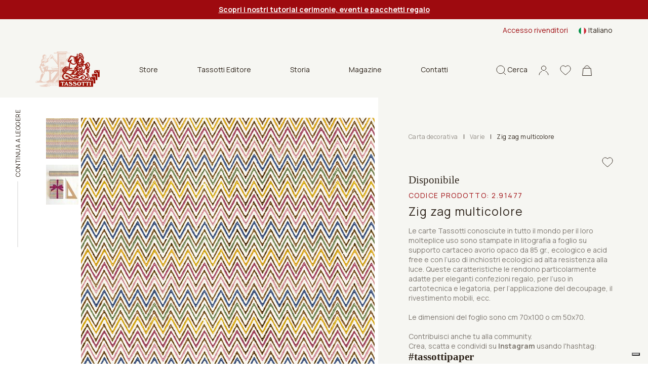

--- FILE ---
content_type: text/html; charset=utf-8
request_url: https://www.tassotti.it/it-it/store/carta-decorativa/carta-decorativa-varie/carta-zig-zag-multicolore
body_size: 16038
content:


<!DOCTYPE html>
<html lang="it">
<head>
    <script>
        function setCookies(preference) {
            var $form = $("#cookieForm");
            var $token = $('input[name="__RequestVerificationToken"]', $form).val();

            $.ajax({
                type: "POST",
                url: '/it-it/consent/setcookieagreement',
                dataType: "html",
                data: {
                    hasAgree: preference.purposes[4],
                    __RequestVerificationToken: $token
                },
                success: function (result) {
                    location.reload();
                }
            });
        }
    </script>

    <script>
        (function (w, d, s, l, i) {
            w[l] = w[l] || []; w[l].push({
                'gtm.start':
                    new Date().getTime(), event: 'gtm.js'
            }); var f = d.getElementsByTagName(s)[0],
                j = d.createElement(s), dl = l != 'dataLayer' ? '&l=' + l : ''; j.async = true; j.src =
                    'https://www.googletagmanager.com/gtm.js?id=' + i + dl; f.parentNode.insertBefore(j, f);
        })(window, document, 'script', 'dataLayer', 'GTM-K64KJQ');
    </script>


    <meta charset="utf-8">
    <meta name="viewport" content="width=device-width, initial-scale=1, shrink-to-fit=no">
    <meta http-equiv="x-ua-compatible" content="ie=edge">
    <meta name="referrer" content="always">


    <meta content="Tassotti, pregiata carta decorativa fantasia Zig zag multicolore, per confezioni regalo, decoupage, scrapbooking, fai da te. Prodotto 100% Made in Italy, ecologico e certificato FSC." name="description" />
    <meta content="Grafiche Tassotti, carta decorativa, carta decorata, carta regalo, stampe d&#x27;arte, calendari, oggettistica carta, carta scrittura, biglietti d&#x27;auguri, carte da regalo, edizioni pregiate, carte decorative, carta da regalo" name="keywords" />
    <title>Tassotti - Carta decorativa - Zig zag multicolore</title>

    <link rel="apple-touch-icon" sizes="57x57" href="/Inc/favicon/apple-icon-57x57.png">
    <link rel="apple-touch-icon" sizes="60x60" href="/Inc/favicon/apple-icon-60x60.png">
    <link rel="apple-touch-icon" sizes="72x72" href="/Inc/favicon/apple-icon-72x72.png">
    <link rel="apple-touch-icon" sizes="76x76" href="/Inc/favicon/apple-icon-76x76.png">
    <link rel="apple-touch-icon" sizes="114x114" href="/Inc/favicon/apple-icon-114x114.png">
    <link rel="apple-touch-icon" sizes="120x120" href="/Inc/favicon/apple-icon-120x120.png">
    <link rel="apple-touch-icon" sizes="144x144" href="/Inc/favicon/apple-icon-144x144.png">
    <link rel="apple-touch-icon" sizes="152x152" href="/Inc/favicon/apple-icon-152x152.png">
    <link rel="apple-touch-icon" sizes="180x180" href="/Inc/favicon/apple-icon-180x180.png">
    <link rel="icon" type="image/png" sizes="192x192" href="/Inc/favicon/android-icon-192x192.png">
    <link rel="icon" type="image/png" sizes="32x32" href="/Inc/favicon/favicon-32x32.png">
    <link rel="icon" type="image/png" sizes="96x96" href="/Inc/favicon/favicon-96x96.png">
    <link rel="icon" type="image/png" sizes="16x16" href="/Inc/favicon/favicon-16x16.png">
    <link rel="manifest" href="/Inc/favicon/manifest.json">
    <meta name="msapplication-TileColor" content="#ffffff">
    <meta name="msapplication-TileImage" content="/Inc/favicon/ms-icon-144x144.png">
    <meta name="theme-color" content="#8D080D">

    <link rel="preconnect" href="https://fonts.googleapis.com">
    <link rel="preconnect" href="https://fonts.gstatic.com" crossorigin>
    <link href="https://fonts.googleapis.com/css2?family=Manrope:wght@400;500;600;700&display=swap" rel="stylesheet">
    <link href="https://fonts.googleapis.com/css2?family=Inter&display=swap" rel="stylesheet">

    <link href="/Inc/css/main.css?v=bNn0l_FGZFkNvtVR87VVlRYjYucabR6fJCWz_irWkso" rel="stylesheet">
    <link href="/Inc/css/exetera.css?v=P1LyxFGcBMLVz0JEa_g6ZRjDyIh3DauIR9cexf-cx5E" rel="stylesheet">

    <link rel="canonical" href="https://www.tassotti.it/it-it/store/carta-decorativa/carta-decorativa-varie/carta-zig-zag-multicolore" />

    
    <script type="text/javascript" src="/kentico.resource/abtest/kenticoabtestlogger/it-it/conversionlogger.js" async></script>
    <script type="text/javascript" src="/kentico.resource/activities/kenticoactivitylogger/logger.js?pageIdentifier=6573" async></script>
    <script type="text/javascript" src="/kentico.resource/webanalytics/logger.js?Culture=it-IT&amp;HttpStatus=200&amp;Value=0" async></script>

    <link href="/_content/Kentico.Content.Web.Rcl/Content/Bundles/Public/systemPageComponents.min.css" rel="stylesheet" />


</head>
<body class="body-product-detail">


    <noscript>
        <iframe src="https://www.googletagmanager.com/ns.html?id=GTM-K64KJQ"
                height="0" width="0" style="display:none;visibility:hidden"></iframe>
    </noscript>


    <header class="main " id="mainHeader">

        
    <section class="notification-area">
        <article class="notification-item"><a href="/it-it/tutorial-tassotti-cerimonie-ed-eventi"><span style="color:#ffffff;"><strong><u>Scopri i nostri tutorial cerimonie, eventi e pacchetti regalo</u></strong></span></a></article>
    </section>


        <section class="top-nav">
            <div class="row">

                
<div class="col-md-8 ">
</div>


                <div class="col-md-4 desktop-top-nav">
                    <div class="links">
                            <a href="/it-it/account/login?b2b=true">Accesso rivenditori</a>

                        
    <div class="dropdown  dropdown-lang ms-3">
        <a class="dropdown-toggle" href="#" id="dropdownMenuButton1" data-bs-toggle="dropdown" aria-expanded="false">
            <img src="/Inc/img/langs/it-IT.svg" alt="it-IT flag" /> <span>Italiano</span>
        </a>
        <ul class="dropdown-menu" aria-labelledby="dropdownMenuButton1">
                <li>
                    <a href="/en-us/store/wrapping-paper/wrapping-paper-other-patterns/carta-zig-zag-multicolore" class="dropdown-item"><img src="/Inc/img/langs/en-US.svg" alt="en-US flag"/> <span>English</span></a>
                </li>
                <li>
                    <a href="/fr-fr/store/papier-cadeau-decoratif/papier-cadeau-decoratif-diverses/carta-zig-zag-multicolore" class="dropdown-item"><img src="/Inc/img/langs/fr-FR.svg" alt="fr-FR flag"/> <span>Français</span></a>
                </li>
                <li>
                    <a href="/de-de/store/geschenkpapier/geschenkpapier-verschiedene/carta-zig-zag-multicolore" class="dropdown-item"><img src="/Inc/img/langs/de-DE.svg" alt="de-DE flag"/> <span>Deutsch</span></a>
                </li>
                <li>
                    <a href="/es-es/store/papeles-decorativos/papeles-decorativos-varias/carta-zig-zag-multicolore" class="dropdown-item"><img src="/Inc/img/langs/es-ES.svg" alt="es-ES flag"/> <span>Español</span></a>
                </li>
        </ul>
    </div>


                    </div>
                </div>
            </div>
        </section>

        <nav class="navbar">

            <div class="bar">
                <a href="#" class="hamburger hamburger--collapse" id="mobileMenuHamburger">
                    <span class="hamburger-box">
                        <span class="hamburger-inner"></span>
                    </span>
                </a>

                <div class="position-relative search-mobile-container">
                    <a href="#" class="icon-link icon-search">
                        <svg width="19px" height="20px" viewBox="0 0 19 20" version="1.1" xmlns="http://www.w3.org/2000/svg" xmlns:xlink="http://www.w3.org/1999/xlink">
                            <title>B83971CE-AF3E-45E9-93FE-E41C0A4712F4</title>
                            <g id="mockupMobileCollapse" stroke="none" stroke-width="1" fill="none" fill-rule="evenodd">
                                <g id="DKMobileHomeCollapse" transform="translate(-1148.000000, -78.000000)" stroke="#30261D">
                                    <g id="Group-7MobileCollapse" transform="translate(1149.000000, 79.000000)">
                                        <path d="M7.82752598,15.6542756 C12.1505492,15.6542756 15.655052,12.1499467 15.655052,7.82713782 C15.655052,3.50432897 12.1505492,0 7.82752598,0 C3.50450275,0 0,3.50432897 0,7.82713782 C0,12.1499467 3.50450275,15.6542756 7.82752598,15.6542756 Z M13.3124635,13.4451549 L18,18" id="cercaMobileCollapse"></path>
                                    </g>
                                </g>
                            </g>
                        </svg>
                    </a>

                    <div class="header-search-container">
                        <form method="get" class="form" action="/it-it/search/index">
                            <div class="header-search">
                                <button type="submit" class="icon">
                                    <svg width="19px" height="20px" viewBox="0 0 19 20" version="1.1" xmlns="http://www.w3.org/2000/svg" xmlns:xlink="http://www.w3.org/1999/xlink">
                                        <title>B83971CE-AF3E-45E9-93FE-E41C0A4712F4</title>
                                        <g id="mockupMobileCollapsed" stroke="none" stroke-width="1" fill="none" fill-rule="evenodd">
                                            <g id="DKMobileHomeCollapsed" transform="translate(-1148.000000, -78.000000)" stroke="#30261D">
                                                <g id="Group-7MobileCollapsed" transform="translate(1149.000000, 79.000000)">
                                                    <path d="M7.82752598,15.6542756 C12.1505492,15.6542756 15.655052,12.1499467 15.655052,7.82713782 C15.655052,3.50432897 12.1505492,0 7.82752598,0 C3.50450275,0 0,3.50432897 0,7.82713782 C0,12.1499467 3.50450275,15.6542756 7.82752598,15.6542756 Z M13.3124635,13.4451549 L18,18" id="cercaMobileCollapsed"></path>
                                                </g>
                                            </g>
                                        </g>
                                    </svg>
                                </button>
                                <input type="text" name="searchtext" placeholder="Cosa stai cercando?" autocomplete="off" />
                                <a href="#" class="close icon-search">
                                    <img src="/Inc/img/icon-close-black.svg" alt="close mobile">
                                </a>
                            </div>
                        </form>
                    </div>

                </div>

                <a class="navbar-brand" href="/it-it/home">
                    <img src="/Inc/img/logo.png" alt="Tassotti" loading="lazy">
                </a>

                
    <div class="desktop-menu-items">
        <ul>
                    <li class="dropdown">
                        <a class="btn btn-secondary dropdown-toggle" href="#" role="button" id="dropdownMenuLinkStore" data-bs-toggle="dropdown" aria-expanded="false">
                            Store
                        </a>

                        <ul class="dropdown-menu no-top" aria-labelledby="dropdownMenuLinkStore">
                                <li><a class="dropdown-item" href="/it-it/store/carta-decorativa">Carta decorativa</a></li>
                                <li><a class="dropdown-item" href="/it-it/store/biglietti-augurali">Biglietti augurali</a></li>
                                <li><a class="dropdown-item" href="/it-it/store/quaderni-diari-matite">Quaderni - Diari - Matite</a></li>
                                <li><a class="dropdown-item" href="/it-it/store/etichette-e-chiudipacco">Etichette - Chiudipacco - Carta da lettera - Segnalibri</a></li>
                                <li><a class="dropdown-item" href="/it-it/store/confezioni">Scatole - Shopper - Buste</a></li>
                                <li><a class="dropdown-item" href="/it-it/store/home-decor-fai-da-te">Home decor - &#x27;Fai da te&#x27;</a></li>
                        </ul>
                    </li>
                    <li class="dropdown">
                        <a class="btn btn-secondary dropdown-toggle" href="#" role="button" id="dropdownMenuLinkTassottiEditore" data-bs-toggle="dropdown" aria-expanded="false">
                            Tassotti Editore
                        </a>

                        <ul class="dropdown-menu no-top" aria-labelledby="dropdownMenuLinkTassottiEditore">
                                <li><a class="dropdown-item" href="/it-it/libri/remondini-arte-e-cultura">Remondini Arte e Cultura</a></li>
                                <li><a class="dropdown-item" href="/it-it/libri/fotografici-guide-veneto">Fotografici/Guide Veneto</a></li>
                                <li><a class="dropdown-item" href="/it-it/libri/la-grande-guerra-1915-1918">La Grande Guerra 1915-1918</a></li>
                                <li><a class="dropdown-item" href="/it-it/libri/varia">Varia</a></li>
                        </ul>
                    </li>
                    <li><a href="/it-it/storia">Storia</a></li>
                    <li><a href="/it-it/magazine">Magazine</a></li>
                    <li><a href="/it-it/contatti">Contatti</a></li>
        </ul>
    </div>


                <aside class="ms-auto d-flex flex-row align-items-center">
                    <div class="position-relative search-desktop-container">
                        <a href="#" class="icon-link icon-search">
                            <svg width="19px" height="20px" viewBox="0 0 19 20" version="1.1" xmlns="http://www.w3.org/2000/svg" xmlns:xlink="http://www.w3.org/1999/xlink">
                                <title>B83971CE-AF3E-45E9-93FE-E41C0A4712F4</title>
                                <g id="mockupDesktop" stroke="none" stroke-width="1" fill="none" fill-rule="evenodd">
                                    <g id="DKDesktopHome" transform="translate(-1148.000000, -78.000000)" stroke="#30261D">
                                        <g id="Group-7Desktop" transform="translate(1149.000000, 79.000000)">
                                            <path d="M7.82752598,15.6542756 C12.1505492,15.6542756 15.655052,12.1499467 15.655052,7.82713782 C15.655052,3.50432897 12.1505492,0 7.82752598,0 C3.50450275,0 0,3.50432897 0,7.82713782 C0,12.1499467 3.50450275,15.6542756 7.82752598,15.6542756 Z M13.3124635,13.4451549 L18,18" id="cercaDesktop"></path>
                                        </g>
                                    </g>
                                </g>
                            </svg>
                            <span>Cerca</span>
                        </a>

                        <div class="header-search-container">
                            <form method="get" class="form" action="/it-it/search/index">
                                <div class="header-search">
                                    <button type="submit" class="icon"><img src="/Inc/img/icon-search.svg" alt="icon search"></button>
                                    <input type="text" name="searchtext" placeholder="Cosa stai cercando?" autocomplete="off" />
                                    <a href="#" class="close icon-search">
                                        <img src="/Inc/img/icon-close-black.svg" alt="close desktop" loading="lazy">
                                    </a>
                                </div>
                            </form>
                        </div>

                    </div>
                    <!-- not visible in mobile menu -->
                    <div class="separator"></div>

                    <!-- .icon-account not visible in mobile menu in this position -->
                    <div class="position-relative">
                        <a href="#" class="icon-link icon-account header-panel-link">
                            <svg width="20px" height="20px" viewBox="0 0 20 20" version="1.1" xmlns="http://www.w3.org/2000/svg" xmlns:xlink="http://www.w3.org/1999/xlink">
                                <g id="mockupDesktopAccount" stroke="none" stroke-width="1" fill="none" fill-rule="evenodd">
                                    <g id="DKDesktopAccountHome" transform="translate(-1248.000000, -78.000000)" stroke="#30261D">
                                        <g id="accountDesktop" transform="translate(1249.000000, 79.472727)">
                                            <path d="M18,18.0181818 C18,14.7413676 15.7836315,11.9246961 12.6107407,10.6880305 M5.37443157,10.693824 C2.20946548,11.9334767 0,14.7464745 0,18.0181818" id="ShapeDesktop"></path>
                                            <ellipse id="Oval" cx="9" cy="4.5" rx="4.58333333" ry="4.5"></ellipse>
                                        </g>
                                    </g>
                                </g>
                            </svg>
                        </a>

                        <div class="header-panel">
                            
<div class="header-account-container">
        <div class="header-account-top-container">
            <a class="button-custom button-primary" href="/it-it/account/login">Accedi al tuo account</a>
            <a class="register" href="/it-it/account/register">Nuovo cliente o rivenditore?</a>
        </div>

</div>
                        </div>

                    </div>

                    <a class="icon-link" href="/it-it/account/wishlist">
                        <svg width="22px" height="20px" viewBox="0 0 22 20" version="1.1" xmlns="http://www.w3.org/2000/svg" xmlns:xlink="http://www.w3.org/1999/xlink">
                            <g id="mockupWishlist" stroke="none" stroke-width="1" fill="none" fill-rule="evenodd">
                                <g id="DKWishlistHome" transform="translate(-1301.000000, -78.000000)" fill-rule="nonzero" stroke="#30261D">
                                    <g id="header-V2">
                                        <path d="M1312,97 C1311.71527,97 1311.44077,96.895654 1311.22684,96.7061023 C1310.41888,95.9914246 1309.63992,95.3198127 1308.95267,94.7273865 L1308.94916,94.7242994 C1306.93423,92.9873083 1305.19427,91.4872569 1303.98364,90.0095873 C1302.63034,88.3576476 1302,86.7913765 1302,85.0803176 C1302,83.4178815 1302.56351,81.88418 1303.58661,80.761534 C1304.62192,79.6256131 1306.04251,79 1307.58716,79 C1308.74164,79 1309.79892,79.3692244 1310.72955,80.0973313 C1311.19922,80.4648578 1311.62494,80.9146572 1312,81.4393201 C1312.37521,80.9146572 1312.80078,80.4648578 1313.2706,80.0973313 C1314.20123,79.3692244 1315.25851,79 1316.41299,79 C1317.95749,79 1319.37823,79.6256131 1320.41354,80.761534 C1321.43665,81.88418 1322,83.4178815 1322,85.0803176 C1322,86.7913765 1321.36981,88.3576476 1320.01651,90.009433 C1318.80588,91.4872569 1317.06607,92.987154 1315.05145,94.7239907 C1314.36298,95.317343 1313.58279,95.9900353 1312.77301,96.706411 C1312.55923,96.895654 1312.28458,97 1312,97 L1312,97 Z" id="love"></path>
                                    </g>
                                </g>
                            </g>
                        </svg>
                    </a>

                    
<div class="position-relative header-cart-wrapper">
    <a class="icon-link" href="/it-it/checkout/cart">
        <svg class="cart-icon" width="19px" height="21px" viewBox="0 0 19 21" version="1.1" xmlns="http://www.w3.org/2000/svg" xmlns:xlink="http://www.w3.org/1999/xlink">
            <g id="mockupCart" stroke="none" stroke-width="1" fill="none" fill-rule="evenodd">
                <g id="DKCartHome" transform="translate(-1353.000000, -77.000000)" stroke="#30261D">
                    <g id="bag" transform="translate(1353.000000, 78.000000)">
                        <path d="M14.25,4.61538462 C14.25,2.06637808 12.1233526,0 9.5,0 C6.87664744,0 4.75,2.06637808 4.75,4.61538462" id="PathCart"></path>
                        <path d="M16.965484,5.11538462 L18.4459007,19.5 L0.554099319,19.5 L2.03451599,5.11538462 L16.965484,5.11538462 Z" id="RectangleCart"></path>
                    </g>
                </g>
            </g>
        </svg>
    </a>
</div>

                </aside>
            </div>

            <div class="navbar-collapse" id="navbarSupportedContent">
                <div class="thin-scroll inner">

                    <div id="mobileMenu1" class="submenu"></div>

                    <div class="mobile-bottom-menu mobile-panel">
                        <div id="mobile-account-container" class="mobile-account-container inner-panel">
                            
<div class="header-account-container">
        <div class="header-account-top-container">
            <a class="button-custom button-primary" href="/it-it/account/login">Accedi al tuo account</a>
                <a class="button-custom button-brown w-100 text-center mb-2" href="/it-it/account/login?b2b=true">Accesso rivenditori</a>
            <a class="register" href="/it-it/account/register">Nuovo cliente o rivenditore?</a>
        </div>

        <div class="close-mobile-panel-container">
            <a href="#" class="close-mobile-panel">Chiudi</a>
        </div>
</div>

                        </div>
                    </div>

                    <div class="mobile-bottom-menu" style="justify-content:inherit">

                        
    <div class="dropdown dropup dropdown-lang ms-3">
        <a class="dropdown-toggle" href="#" id="dropdownMenuButton1Mobile" data-bs-toggle="dropdown" aria-expanded="false">
            <img src="/Inc/img/langs/it-IT.svg" alt="it-IT flag" /> <span>Italiano</span>
        </a>
        <ul class="dropdown-menu" aria-labelledby="dropdownMenuButton1Mobile">
                <li>
                    <a href="/en-us/store/wrapping-paper/wrapping-paper-other-patterns/carta-zig-zag-multicolore" class="dropdown-item"><img src="/Inc/img/langs/en-US.svg" alt="en-US flag"/> <span>English</span></a>
                </li>
                <li>
                    <a href="/fr-fr/store/papier-cadeau-decoratif/papier-cadeau-decoratif-diverses/carta-zig-zag-multicolore" class="dropdown-item"><img src="/Inc/img/langs/fr-FR.svg" alt="fr-FR flag"/> <span>Français</span></a>
                </li>
                <li>
                    <a href="/de-de/store/geschenkpapier/geschenkpapier-verschiedene/carta-zig-zag-multicolore" class="dropdown-item"><img src="/Inc/img/langs/de-DE.svg" alt="de-DE flag"/> <span>Deutsch</span></a>
                </li>
                <li>
                    <a href="/es-es/store/papeles-decorativos/papeles-decorativos-varias/carta-zig-zag-multicolore" class="dropdown-item"><img src="/Inc/img/langs/es-ES.svg" alt="es-ES flag"/> <span>Español</span></a>
                </li>
        </ul>
    </div>


                        <a href="#mobile-account-container" class="icon-link mobile-link">
                            <img src="/Inc/img/icon-account.svg" alt="">
                                <span>Accedi</span>
                        </a>
                    </div>

                </div>
            </div>

        </nav>

    </header>

    <main role="main" class="product-detail home-page">

        


    <script type="application/ld+json">
        {"@context":"https://schema.org","@type":"Product","name":"Zig zag multicolore","description":"La carta pluriuso Tassotti realizzata dalla stamperia Tassotti di Bassano del Grappa.\r\nCarta pluriuso Tassotti, stampata esclusivamente a foglio (da ci\u00F2 la straordinaria nitidezza dei suoi colori) con inchiostri ad alta resistenza alla luce, su supporto opaco, ecologico e\u0026nbsp;acid free. La grammatura base, adatta a tutti gli utilizzi, \u00E8 di 85 gr/mq.\r\nFormato (seleziona dimensione sotto)\r\ncm 50x70\u0026nbsp; |cm 70x100Cimosa 15mm, sul lato 50 (nel formato 50x70cm) e sul lato 100 (nel formato 70x100cm)\r\n","image":"http://www.tassotti.it/getmetafile/89183280-b098-4142-aea2-97e5729a655e/1477","url":"https://www.tassotti.it/it-it/store/carta-decorativa/carta-decorativa-varie/carta-zig-zag-multicolore","brand":{"@type":"Brand","name":"Tassotti"},"mpn":"1477","offers":{"@type":"Offer","url":"https://www.tassotti.it/it-it/store/carta-decorativa/carta-decorativa-varie/carta-zig-zag-multicolore","availability":"https://schema.org/InStock","itemCondition":"https://schema.org/NewCondition","price":3.17,"priceCurrency":"EUR","priceSpecification":{"@type":"PriceSpecification","price":3.17,"priceCurrency":"EUR","valueAddedTaxIncluded":true},"seller":{"@type":"Organization","name":"Tassotti"}},"productID":"1477","sku":"1477"}
    </script>

<div id="progress-bar-container" class="d-none d-md-block">
    <span>Continua a leggere</span>
    <div class="progress-bar-gray-bg">
        <div id="progress-bar"></div>
    </div>
</div>
<section class="container-fluid product-detail-container">
    <div class="row">
        <div class="col-md-7 px-3">
            <div class="slider-col">
                <div class="thumbs">
                    <div data-index="1"><img src="/getmetafile/89183280-b098-4142-aea2-97e5729a655e/1477" alt="Zig zag multicolore" style="max-width: 64px;" /></div>
                        <div data-index="2"><img src="/getattachment/b96f3e3a-f819-48ce-8e32-9c535dad62f4/1477_01.jpg?width=64&amp;resizemode=force" alt="Zig zag multicolore" /></div>
                </div>
                <div class="slick-slider-container">
                    <div class="slick-slider slider-prod">
                        <div><img src="/getmetafile/89183280-b098-4142-aea2-97e5729a655e/1477" alt="Zig zag multicolore" /></div>
                            <div><img src="/getattachment/b96f3e3a-f819-48ce-8e32-9c535dad62f4/1477_01.jpg" alt="Zig zag multicolore" /></div>
                    </div>
                </div>
            </div>
        </div>
        <div class="col-md-5 add-to-cart-col">
            <div class="add-to-cart-container">

                <div class="top-info-container">
                        <div class="breadcrumbs-container">
                            <div class="d-flex align-items-center">
                                    <a href="/it-it/store/carta-decorativa" class="category item">Carta decorativa</a>
                                    <span class="item ccc">|</span>
                                    <a href="/it-it/store/carta-decorativa/carta-decorativa-varie" class="category item">Varie</a>
                                    <span class="item ccc">|</span>
                                <span class="item">Zig zag multicolore</span>
                            </div>
                        </div>


                    <div class="product-sale-actions-container">
                        <div class="actions">
                                <a class="wishlist" href="/it-it/account/login?returnUrl=%2Fit-it%2Fstore%2Fcarta-decorativa%2Fcarta-decorativa-varie%2Fcarta-zig-zag-multicolore"></a>
                        </div>
                    </div>

                    <h4 id="availability-message" class="mb-2 ">
                        Disponibile
                    </h4>

                    <h4 class="product-category">
                            <span class="product-code">Codice prodotto: <span id="skuNumber" class="d-inline product-code">2.91477</span></span>
                    </h4>
                    <form method="post" class="product-name-actions-container" action="/it-it/checkout/addwishlistitem">
                        <h1 class="product-name">Zig zag multicolore</h1>
                        <div class="product-price-container">
                            <p class="product-price product-price-mobile ">&#x20AC; 3,17</p>
                        </div>
                            <a class="wishlist" href="/it-it/account/login?returnUrl=%2Fit-it%2Fstore%2Fcarta-decorativa%2Fcarta-decorativa-varie%2Fcarta-zig-zag-multicolore"></a>
                    <input name="__RequestVerificationToken" type="hidden" value="CfDJ8HSA__8nQCZFsMhH-ZMa8pjU0-0DEv8lZlHDm97etbSCGpp1k73Tnr_8BH6FTCTBoLO79DjdDqWMd4PqqV8Pbzn9V5mMgbGRkcdzDlHuMrHxzqZ6S5VFKlRr99Nc0Us3aL-MSGuu_pkQW-X6Qbs3YhQ" /></form>

                    <div class="product-description-container">
                        <div class="text">
                                <p><p>Le carte Tassotti conosciute in tutto il mondo per il loro molteplice uso sono stampate in litografia a foglio su supporto cartaceo avorio opaco da 85 gr., ecologico e acid free e con l&rsquo;uso di inchiostri ecologici ad alta resistenza alla luce. Queste caratteristiche le rendono particolarmente adatte per eleganti confezioni regalo, per l&rsquo;uso in cartotecnica e legatoria, per l&rsquo;applicazione del decoupage, il rivestimento mobili, ecc.<br />
<br />
Le dimensioni del foglio sono cm 70x100 o cm 50x70.<br />
<br />
Contribuisci anche tu alla community.<br />
Crea, scatta e condividi su <strong>Instagram</strong> usando l&#39;hashtag:</p>

<h4><strong>#tassottipaper</strong></h4>
</p>
                        </div>


                    </div>

                    <div class="product-description-container link-collapse"></div>

                        <div class="form-container">
                            <div class="format-container">
                                    <div class="format-container-row px-2">
                                            <div class="format-single col-6">
                                                <div class="col-img">
                                                    <img src="/getmedia/89bbbe8b-aeba-4a45-a50a-6411a89496bf/formato.svg" alt="">
                                                </div>
                                                <div class="col-text">
                                                    <span class="title">Formato foglio</span>
                                                </div>
                                            </div>
                                    </div>
                            </div>
                        </div>


                    <form method="post" class="form-container">


<div class="size-container cart-item-selector" data-variant-action="/product/variant?culture=it-IT">
    <div class="w-100">
        <div class="form-group custom-select">
            <label for="ProductOptionCategories_0__SelectedOptionId">Scegli il formato.&#xD;&#xA;50x70 cm oppure 70x100 cm</label>
            <select class="js-variant-selector form-control all-border" data-val="true" data-val-required="The SelectedOptionId field is required." id="ProductOptionCategories_0__SelectedOptionId" name="ProductOptionCategories[0].SelectedOptionId"><option selected="selected" value="4">cm 50x70 - gr 85</option>
<option value="3">cm 70x100 - gr 85</option>
</select>
        </div>
    </div>
</div>
                        <div class="input-quantity-container">
                            <div class="input-group input-quantity min-qty">
                                <label for="inlineFormInputGroupUsername">Quantit&#xE0;</label>
                                <span class="min-qty w-100">Minimo nr. <span id="minQuantityLabel">2</span></span>
                                <div class="input-group-prepend">
                                    <div class="input-group-text"><img src="/Inc/img/icon-minus.svg" alt="Minus icon" /></div>
                                </div>
                                <input type="number" class="form-control px-1" id="quantity" name="Units" value="2" min="2" step="2">
                                <div class="input-group-append">
                                    <div class="input-group-text"><img src="/Inc/img/icon-plus.svg" alt="Plus icon" /></div>
                                </div>
                            </div>
                        </div>
                        <div class="button-add-price-container">
                            <input type="hidden" id="selectedVariantID" name="SKUID" value="2796" />
                            <input type="hidden" id="js-parent-product-id" name="ParentSKUID" value="2795" />
                            <div class="button-container">
                                <button type="submit" id="js-submit-add-to-cart" class="button-custom button-primary " formaction="/it-it/checkout/additem">
                                    <div class="d-flex">
                                        <div>
                                            <img src="/Inc/img/icon-cart-white.svg">
                                            <span class="text">Aggiungi</span>
                                        </div>
                                        <span id="totalPrice" class="price align-self-end">&#x20AC; 3,17</span>
                                    </div>
                                </button>
                            </div>
                        </div>
                    <input name="__RequestVerificationToken" type="hidden" value="CfDJ8HSA__8nQCZFsMhH-ZMa8pjU0-0DEv8lZlHDm97etbSCGpp1k73Tnr_8BH6FTCTBoLO79DjdDqWMd4PqqV8Pbzn9V5mMgbGRkcdzDlHuMrHxzqZ6S5VFKlRr99Nc0Us3aL-MSGuu_pkQW-X6Qbs3YhQ" /></form>
                </div>

                
<div class="bottom-info-container">
    <div>
            <p>Spedizione prevista:<br>luned&#xEC;, 26 gen</p>
    </div>
    <div>
    </div>
    <div><p>Recensito come servizio<br>"Eccezionale"</p></div>
</div>

            </div>
        </div>

        <div class="col-md-7">
            <div class="info-col">

                    <div class="product-code-container d-flex d-md-none">
                        <p>Codice prodotto: 2.91477</p>
                    </div>

                    <div id="detail-accordion" class="accordion-detail">
                            <div class="detail-row">
                                <div id="detail-heading-3">
                                    <h6 class="title">
                                        <a href="#" data-bs-toggle="collapse" data-bs-target="#detail-collapse-3" aria-expanded="false" aria-controls="detail-collapse-3">
                                            Descrizione
                                        </a>
                                    </h6>
                                </div>
                                <div id="detail-collapse-3" class="collapse-content collapse" aria-labelledby="detail-heading-3" data-parent="#detail-accordion">
                                    <p><p>La carta pluriuso Tassotti realizzata dalla stamperia Tassotti di Bassano del Grappa.<br />
<br />
Carta pluriuso Tassotti, stampata esclusivamente a foglio (da ciò la straordinaria nitidezza dei suoi colori) con inchiostri ad alta resistenza alla luce, su supporto opaco, ecologico e&nbsp;<em>acid free</em>. La grammatura base, adatta a tutti gli utilizzi, è di 85 gr/mq.<br />
<br />
Formato (seleziona dimensione sotto)<br />
cm <strong>50x70&nbsp; </strong>|<strong> </strong>cm <strong>70x100</strong><br />
<span style="font-size:80%">Cimosa <strong>15mm</strong>, sul lato 50 (nel formato 50x70cm) e sul lato 100 (nel formato 70x100cm)</span></p>
</p>
                                </div>
                            </div>
                            <div class="detail-row">
                                <div id="detail-heading-1">
                                    <h6 class="title">
                                        <a href="#" data-bs-toggle="collapse" data-bs-target="#detail-collapse-1" aria-expanded="false" aria-controls="detail-collapse-1">
                                            Spedizione
                                        </a>
                                    </h6>
                                </div>
                                <div id="detail-collapse-1" class="collapse-content collapse" aria-labelledby="detail-heading-1" data-parent="#detail-accordion">
                                    <p>La carta decorativa Tassotti vi verrà spedita arrotolata in un imballo in cartone.<br />
Per conoscere le spese di spedizione aggiungi il prodotto al carrello oppure visualizza le nostre <a href="/Specials/Legacy/Condizioni-e-shop" target="_blank">condizioni di vendita</a><br />
<br />
PER I RIVENDITORI:<br />
- Imballo in cartone contenente 100 fogli 70x100 cm con piega morbida in risme da 20 fogli.<br />
- Imballo in cartone contenente 250 fogli stesi 50x70 cm</p>
                                </div>
                            </div>

                            <div class="detail-row">
                                <div id="detail-heading-2">
                                    <h6 class="title">
                                        <a href="#" data-bs-toggle="collapse" data-bs-target="#detail-collapse-2" aria-expanded="false" aria-controls="detail-collapse-2">
                                            Pagamento
                                        </a>
                                    </h6>
                                </div>
                                <div id="detail-collapse-2" class="collapse-content collapse" aria-labelledby="detail-heading-2" data-parent="#detail-accordion">
                                    <p>Sono disponibili vari metodi di pagamento.<br />
Per tutte le informazioni consulta le nostre <a href="/termini-e-condizioni-di-vendita">condizioni di vendita.</a></p>
                                </div>
                            </div>
                    </div>
            </div>
        </div>
    </div>
</section>

<section class="container-fluid main-padding section-product-info d-none d-sm-block"></section>


        <section class="container-fluid main-padding section-reviews product-slider-section">

        <div class="row">
            <div class="col-md-3">
                <h3>Recensioni</h3>
                <div class="review-detail">
                    <div class="rating">
                        <span class="stars">
                                    <img src="/Inc/img/icon-star.svg" alt="" />
                                    <img src="/Inc/img/icon-star.svg" alt="" />
                                    <img src="/Inc/img/icon-star.svg" alt="" />
                                    <img src="/Inc/img/icon-star.svg" alt="" />
                                    <img src="/Inc/img/icon-star.svg" alt="" />
                        </span>
                        <span class="text">
                            (4,9 su 5)
                        </span>
                        <span class="total">1400&#x2B; Recensioni</span>
                    </div>

                    <h5>
                        Recensito come servizio<br />
<strong>"Eccezionale"</strong> dai nostri clienti
                    </h5>
                </div>
            </div>

            <div class="col-lg-9">
                <div class="row gx-3">
                    <header class="container-fluid header-banner mb-2">
                        <div class="home-slider">
                                <div class="home-slide">
                                    <div class="position-relative p-0" home-slide>
                                        <div class="row container-review">
                                                <div class="review-item col-md-6 review-cell">
                                                    <p class="rece">Tutto decisamente buono</p>
                                                    <p><strong>Susanna C.</strong> da <strong>Pisa, Italy</strong></p>
                                                    <div class="footer d-flex align-items-center justify-content-between">
                                                        <div>
                                                            <span>Soddisfazione sui<br />prodotti acquistati</span>
                                                            <div class="stars">
                                                                    <img src="/Inc/img/icon-star.svg" alt="" />
                                                                    <img src="/Inc/img/icon-star.svg" alt="" />
                                                                    <img src="/Inc/img/icon-star.svg" alt="" />
                                                                    <img src="/Inc/img/icon-star.svg" alt="" />
                                                                    <img src="/Inc/img/icon-star-empty.svg" alt="" />
                                                            </div>
                                                        </div>

                                                        <div>
                                                            <span>Soddisfazione generale<br />sul servizio</span>
                                                            <div class="stars">
                                                                    <img src="/Inc/img/icon-star.svg" alt="" />
                                                                    <img src="/Inc/img/icon-star.svg" alt="" />
                                                                    <img src="/Inc/img/icon-star.svg" alt="" />
                                                                    <img src="/Inc/img/icon-star.svg" alt="" />
                                                                    <img src="/Inc/img/icon-star-empty.svg" alt="" />
                                                            </div>
                                                        </div>
                                                    </div>
                                                </div>
                                                <div class="review-item col-md-6 review-cell">
                                                    <p class="rece">Sensationell verpackt, erstklassige Qualit&#xE4;t der Produkte und des Services.&#xD;&#xA;Herzlichen Dank!</p>
                                                    <p><strong>Gina B.</strong> da <strong>M&#xFC;nchen, Germany</strong></p>
                                                    <div class="footer d-flex align-items-center justify-content-between">
                                                        <div>
                                                            <span>Soddisfazione sui<br />prodotti acquistati</span>
                                                            <div class="stars">
                                                                    <img src="/Inc/img/icon-star.svg" alt="" />
                                                                    <img src="/Inc/img/icon-star.svg" alt="" />
                                                                    <img src="/Inc/img/icon-star.svg" alt="" />
                                                                    <img src="/Inc/img/icon-star.svg" alt="" />
                                                                    <img src="/Inc/img/icon-star.svg" alt="" />
                                                            </div>
                                                        </div>

                                                        <div>
                                                            <span>Soddisfazione generale<br />sul servizio</span>
                                                            <div class="stars">
                                                                    <img src="/Inc/img/icon-star.svg" alt="" />
                                                                    <img src="/Inc/img/icon-star.svg" alt="" />
                                                                    <img src="/Inc/img/icon-star.svg" alt="" />
                                                                    <img src="/Inc/img/icon-star.svg" alt="" />
                                                                    <img src="/Inc/img/icon-star.svg" alt="" />
                                                            </div>
                                                        </div>
                                                    </div>
                                                </div>
                                        </div>
                                    </div>
                                </div>
                                <div class="home-slide">
                                    <div class="position-relative p-0" home-slide>
                                        <div class="row container-review">
                                                <div class="review-item col-md-6 review-cell">
                                                    <p class="rece">Beautiful products - stunning designs - top quality papers. Order arrived in Australia promptly, securely packaged. Excellent parcel tracking information. </p>
                                                    <p><strong>Margaret G.</strong> da <strong>FERNY CREEK, Vic., Australia</strong></p>
                                                    <div class="footer d-flex align-items-center justify-content-between">
                                                        <div>
                                                            <span>Soddisfazione sui<br />prodotti acquistati</span>
                                                            <div class="stars">
                                                                    <img src="/Inc/img/icon-star.svg" alt="" />
                                                                    <img src="/Inc/img/icon-star.svg" alt="" />
                                                                    <img src="/Inc/img/icon-star.svg" alt="" />
                                                                    <img src="/Inc/img/icon-star.svg" alt="" />
                                                                    <img src="/Inc/img/icon-star.svg" alt="" />
                                                            </div>
                                                        </div>

                                                        <div>
                                                            <span>Soddisfazione generale<br />sul servizio</span>
                                                            <div class="stars">
                                                                    <img src="/Inc/img/icon-star.svg" alt="" />
                                                                    <img src="/Inc/img/icon-star.svg" alt="" />
                                                                    <img src="/Inc/img/icon-star.svg" alt="" />
                                                                    <img src="/Inc/img/icon-star.svg" alt="" />
                                                                    <img src="/Inc/img/icon-star.svg" alt="" />
                                                            </div>
                                                        </div>
                                                    </div>
                                                </div>
                                                <div class="review-item col-md-6 review-cell">
                                                    <p class="rece">I prodotti sono meravigliosi... Non c&#x27;&#xE8; che dire! &#xD;&#xA;Mi piacerebbe che fosse migliorata l&#x27; esperienza di acquisto sul sito... Essendo stata in negozio appena una settimana prima avevo ben chiara una panoramica dei prodotti, anche quelli in offerta, che a volte possono rappresentare dei veri tesori!</p>
                                                    <p><strong>Germana R.</strong> da <strong>Lecco, Italy</strong></p>
                                                    <div class="footer d-flex align-items-center justify-content-between">
                                                        <div>
                                                            <span>Soddisfazione sui<br />prodotti acquistati</span>
                                                            <div class="stars">
                                                                    <img src="/Inc/img/icon-star.svg" alt="" />
                                                                    <img src="/Inc/img/icon-star.svg" alt="" />
                                                                    <img src="/Inc/img/icon-star.svg" alt="" />
                                                                    <img src="/Inc/img/icon-star.svg" alt="" />
                                                                    <img src="/Inc/img/icon-star.svg" alt="" />
                                                            </div>
                                                        </div>

                                                        <div>
                                                            <span>Soddisfazione generale<br />sul servizio</span>
                                                            <div class="stars">
                                                                    <img src="/Inc/img/icon-star.svg" alt="" />
                                                                    <img src="/Inc/img/icon-star.svg" alt="" />
                                                                    <img src="/Inc/img/icon-star.svg" alt="" />
                                                                    <img src="/Inc/img/icon-star.svg" alt="" />
                                                                    <img src="/Inc/img/icon-star.svg" alt="" />
                                                            </div>
                                                        </div>
                                                    </div>
                                                </div>
                                        </div>
                                    </div>
                                </div>
                                <div class="home-slide">
                                    <div class="position-relative p-0" home-slide>
                                        <div class="row container-review">
                                                <div class="review-item col-md-6 review-cell">
                                                    <p class="rece">Come potrei suggerire qualcosa a geni cos&#xEC; grandi?&#xD;&#xA;Complimenti. I miei vasi di vetro tristi e vuoti ora sono elegantissimi!!!&#xD;&#xA;E.</p>
                                                    <p><strong>Elena E.</strong> da <strong>VERONA, Italy</strong></p>
                                                    <div class="footer d-flex align-items-center justify-content-between">
                                                        <div>
                                                            <span>Soddisfazione sui<br />prodotti acquistati</span>
                                                            <div class="stars">
                                                                    <img src="/Inc/img/icon-star.svg" alt="" />
                                                                    <img src="/Inc/img/icon-star.svg" alt="" />
                                                                    <img src="/Inc/img/icon-star.svg" alt="" />
                                                                    <img src="/Inc/img/icon-star.svg" alt="" />
                                                                    <img src="/Inc/img/icon-star.svg" alt="" />
                                                            </div>
                                                        </div>

                                                        <div>
                                                            <span>Soddisfazione generale<br />sul servizio</span>
                                                            <div class="stars">
                                                                    <img src="/Inc/img/icon-star.svg" alt="" />
                                                                    <img src="/Inc/img/icon-star.svg" alt="" />
                                                                    <img src="/Inc/img/icon-star.svg" alt="" />
                                                                    <img src="/Inc/img/icon-star.svg" alt="" />
                                                                    <img src="/Inc/img/icon-star.svg" alt="" />
                                                            </div>
                                                        </div>
                                                    </div>
                                                </div>
                                                <div class="review-item col-md-6 review-cell">
                                                    <p class="rece">Ich freue mich , wenn die Bestellung ankommt.&#xD;&#xA;So wundersch&#xF6;nes Papier.</p>
                                                    <p><strong>Gerlinde L.</strong> da <strong>Ingolstadt, Germany</strong></p>
                                                    <div class="footer d-flex align-items-center justify-content-between">
                                                        <div>
                                                            <span>Soddisfazione sui<br />prodotti acquistati</span>
                                                            <div class="stars">
                                                                    <img src="/Inc/img/icon-star.svg" alt="" />
                                                                    <img src="/Inc/img/icon-star.svg" alt="" />
                                                                    <img src="/Inc/img/icon-star.svg" alt="" />
                                                                    <img src="/Inc/img/icon-star.svg" alt="" />
                                                                    <img src="/Inc/img/icon-star.svg" alt="" />
                                                            </div>
                                                        </div>

                                                        <div>
                                                            <span>Soddisfazione generale<br />sul servizio</span>
                                                            <div class="stars">
                                                                    <img src="/Inc/img/icon-star.svg" alt="" />
                                                                    <img src="/Inc/img/icon-star.svg" alt="" />
                                                                    <img src="/Inc/img/icon-star.svg" alt="" />
                                                                    <img src="/Inc/img/icon-star.svg" alt="" />
                                                                    <img src="/Inc/img/icon-star.svg" alt="" />
                                                            </div>
                                                        </div>
                                                    </div>
                                                </div>
                                        </div>
                                    </div>
                                </div>

                        </div>
                    </header>
                </div>
            </div>
        </div>
    </section>




    <section class="product-slider-section">

        <header class="title-block">
            <h3 class="title">Nella stessa categoria</h3>
        </header>

        <div class="products-slider-horizontal-mask">
            <main class="products-slider-horizontal">
                <div class="products-slider-inner">



<article class="product-card ">
    <div class="product-img">
        <a href="/it-it/store/carta-decorativa/carta-decorativa-varie/carta-citta-italiane" product-slide>
            <img class="background-cover" src="/getmetafile/3a1f22fb-871c-45c0-9231-de9bbaad5940/478" alt="Citt&#xE0; Italiane" loading="lazy">
        </a>

    </div>
    <div class="product-info">
        <div class="product-name-cat-container">
            <div class="d-flex align-Models-center">
                <div>
                        <h4 class="product-category"><a href="/it-it/store/carta-decorativa/carta-decorativa-varie">Varie</a></h4>
                    <h3 class="product-name"><a href="/it-it/store/carta-decorativa/carta-decorativa-varie/carta-citta-italiane">Citt&#xE0; Italiane</a></h3>
                </div>

                    <div class="product-dimensions-aval">
                        <span>Pi&#xF9; opzioni</span>
                    </div>
            </div>


            <div class="product-price-container">
                <p class="product-price "> <span>Da</span> &#x20AC; 3,17</p>
            </div>
        </div>
    </div>
        <div class="actions">
            <a class="wishlist" href="/it-it/account/login?returnUrl=%2Fit-it%2Fstore%2Fcarta-decorativa%2Fcarta-decorativa-varie%2Fcarta-zig-zag-multicolore"></a>
        </div>
</article>


<article class="product-card ">
    <div class="product-img">
        <a href="/it-it/store/carta-decorativa/carta-decorativa-varie/carta-rosa-romantica" product-slide>
            <img class="background-cover" src="/getmetafile/f5127dc0-92f4-4dfb-a83e-fa3395c5c4fd/396" alt="Rosa romantica" loading="lazy">
        </a>

    </div>
    <div class="product-info">
        <div class="product-name-cat-container">
            <div class="d-flex align-Models-center">
                <div>
                        <h4 class="product-category"><a href="/it-it/store/carta-decorativa/carta-decorativa-varie">Varie</a></h4>
                    <h3 class="product-name"><a href="/it-it/store/carta-decorativa/carta-decorativa-varie/carta-rosa-romantica">Rosa romantica</a></h3>
                </div>

                    <div class="product-dimensions-aval">
                        <span>Pi&#xF9; opzioni</span>
                    </div>
            </div>


            <div class="product-price-container">
                <p class="product-price "> <span>Da</span> &#x20AC; 3,17</p>
            </div>
        </div>
    </div>
        <div class="actions">
            <a class="wishlist" href="/it-it/account/login?returnUrl=%2Fit-it%2Fstore%2Fcarta-decorativa%2Fcarta-decorativa-varie%2Fcarta-zig-zag-multicolore"></a>
        </div>
</article>


<article class="product-card ">
    <div class="product-img">
        <a href="/it-it/store/carta-decorativa/carta-decorativa-varie/ventagli" product-slide>
            <img class="background-cover" src="/getmetafile/faad88f5-8541-4190-8391-e6d5a575ae54/139" alt="Ventagli" loading="lazy">
        </a>

    </div>
    <div class="product-info">
        <div class="product-name-cat-container">
            <div class="d-flex align-Models-center">
                <div>
                        <h4 class="product-category"><a href="/it-it/store/carta-decorativa/carta-decorativa-varie">Varie</a></h4>
                    <h3 class="product-name"><a href="/it-it/store/carta-decorativa/carta-decorativa-varie/ventagli">Ventagli</a></h3>
                </div>

                    <div class="product-dimensions-aval">
                        <span>Pi&#xF9; opzioni</span>
                    </div>
            </div>


            <div class="product-price-container">
                <p class="product-price "> <span>Da</span> &#x20AC; 3,17</p>
            </div>
        </div>
    </div>
        <div class="actions">
            <a class="wishlist" href="/it-it/account/login?returnUrl=%2Fit-it%2Fstore%2Fcarta-decorativa%2Fcarta-decorativa-varie%2Fcarta-zig-zag-multicolore"></a>
        </div>
</article>


<article class="product-card ">
    <div class="product-img">
        <a href="/it-it/store/carta-decorativa/carta-decorativa-varie/carta-gelati" product-slide>
            <img class="background-cover" src="/getmetafile/85499fe1-9405-4e80-a4e2-4c6c7b502e3e/1552" alt="Gelati" loading="lazy">
        </a>

    </div>
    <div class="product-info">
        <div class="product-name-cat-container">
            <div class="d-flex align-Models-center">
                <div>
                        <h4 class="product-category"><a href="/it-it/store/carta-decorativa/carta-decorativa-varie">Varie</a></h4>
                    <h3 class="product-name"><a href="/it-it/store/carta-decorativa/carta-decorativa-varie/carta-gelati">Gelati</a></h3>
                </div>

                    <div class="product-dimensions-aval">
                        <span>Pi&#xF9; opzioni</span>
                    </div>
            </div>


            <div class="product-price-container">
                <p class="product-price "> <span>Da</span> &#x20AC; 3,17</p>
            </div>
        </div>
    </div>
        <div class="actions">
            <a class="wishlist" href="/it-it/account/login?returnUrl=%2Fit-it%2Fstore%2Fcarta-decorativa%2Fcarta-decorativa-varie%2Fcarta-zig-zag-multicolore"></a>
        </div>
</article>


<article class="product-card ">
    <div class="product-img">
        <a href="/it-it/store/carta-decorativa/carta-decorativa-varie/carta-portafortuna" product-slide>
            <img class="background-cover" src="/getmetafile/ffe3c600-a5a2-483d-ab18-7554d0e3ab23/1531" alt="Portafortuna" loading="lazy">
        </a>

    </div>
    <div class="product-info">
        <div class="product-name-cat-container">
            <div class="d-flex align-Models-center">
                <div>
                        <h4 class="product-category"><a href="/it-it/store/carta-decorativa/carta-decorativa-varie">Varie</a></h4>
                    <h3 class="product-name"><a href="/it-it/store/carta-decorativa/carta-decorativa-varie/carta-portafortuna">Portafortuna</a></h3>
                </div>

                    <div class="product-dimensions-aval">
                        <span>Pi&#xF9; opzioni</span>
                    </div>
            </div>


            <div class="product-price-container">
                <p class="product-price "> <span>Da</span> &#x20AC; 3,17</p>
            </div>
        </div>
    </div>
        <div class="actions">
            <a class="wishlist" href="/it-it/account/login?returnUrl=%2Fit-it%2Fstore%2Fcarta-decorativa%2Fcarta-decorativa-varie%2Fcarta-zig-zag-multicolore"></a>
        </div>
</article>


<article class="product-card ">
    <div class="product-img">
        <a href="/it-it/store/carta-decorativa/carta-decorativa-varie/carta-cementine-azzurre" product-slide>
            <img class="background-cover" src="/getmetafile/b5ee23e8-780e-46db-b301-1af550b061f0/1508" alt="Cementine azzurre" loading="lazy">
        </a>

    </div>
    <div class="product-info">
        <div class="product-name-cat-container">
            <div class="d-flex align-Models-center">
                <div>
                        <h4 class="product-category"><a href="/it-it/store/carta-decorativa/carta-decorativa-varie">Varie</a></h4>
                    <h3 class="product-name"><a href="/it-it/store/carta-decorativa/carta-decorativa-varie/carta-cementine-azzurre">Cementine azzurre</a></h3>
                </div>

                    <div class="product-dimensions-aval">
                        <span>Pi&#xF9; opzioni</span>
                    </div>
            </div>


            <div class="product-price-container">
                <p class="product-price "> <span>Da</span> &#x20AC; 3,17</p>
            </div>
        </div>
    </div>
        <div class="actions">
            <a class="wishlist" href="/it-it/account/login?returnUrl=%2Fit-it%2Fstore%2Fcarta-decorativa%2Fcarta-decorativa-varie%2Fcarta-zig-zag-multicolore"></a>
        </div>
</article>


<article class="product-card ">
    <div class="product-img">
        <a href="/it-it/store/carta-decorativa/carta-decorativa-varie/carta-righe-policrome" product-slide>
            <img class="background-cover" src="/getmetafile/5eccbe83-c009-4218-a3c2-4908528a1fd9/1259" alt="Righe policrome" loading="lazy">
        </a>

    </div>
    <div class="product-info">
        <div class="product-name-cat-container">
            <div class="d-flex align-Models-center">
                <div>
                        <h4 class="product-category"><a href="/it-it/store/carta-decorativa/carta-decorativa-varie">Varie</a></h4>
                    <h3 class="product-name"><a href="/it-it/store/carta-decorativa/carta-decorativa-varie/carta-righe-policrome">Righe policrome</a></h3>
                </div>

                    <div class="product-dimensions-aval">
                        <span>Pi&#xF9; opzioni</span>
                    </div>
            </div>


            <div class="product-price-container">
                <p class="product-price "> <span>Da</span> &#x20AC; 3,17</p>
            </div>
        </div>
    </div>
        <div class="actions">
            <a class="wishlist" href="/it-it/account/login?returnUrl=%2Fit-it%2Fstore%2Fcarta-decorativa%2Fcarta-decorativa-varie%2Fcarta-zig-zag-multicolore"></a>
        </div>
</article>


<article class="product-card ">
    <div class="product-img">
        <a href="/it-it/store/carta-decorativa/carta-decorativa-varie/carta-mongolfiere" product-slide>
            <img class="background-cover" src="/getmetafile/401f599d-50a2-4bbf-aa72-f8197489301c/1725" alt="Mongolfiere" loading="lazy">
        </a>

    </div>
    <div class="product-info">
        <div class="product-name-cat-container">
            <div class="d-flex align-Models-center">
                <div>
                        <h4 class="product-category"><a href="/it-it/store/carta-decorativa/carta-decorativa-varie">Varie</a></h4>
                    <h3 class="product-name"><a href="/it-it/store/carta-decorativa/carta-decorativa-varie/carta-mongolfiere">Mongolfiere</a></h3>
                </div>

                    <div class="product-dimensions-aval">
                        <span>Pi&#xF9; opzioni</span>
                    </div>
            </div>


            <div class="product-price-container">
                <p class="product-price "> <span>Da</span> &#x20AC; 3,17</p>
            </div>
        </div>
    </div>
        <div class="actions">
            <a class="wishlist" href="/it-it/account/login?returnUrl=%2Fit-it%2Fstore%2Fcarta-decorativa%2Fcarta-decorativa-varie%2Fcarta-zig-zag-multicolore"></a>
        </div>
</article>


<article class="product-card ">
    <div class="product-img">
        <a href="/it-it/store/carta-decorativa/carta-decorativa-varie/carta-cucito" product-slide>
            <img class="background-cover" src="/getmetafile/7ab2961f-3625-48e0-a410-22962333ab8f/313" alt="Cucito" loading="lazy">
        </a>

    </div>
    <div class="product-info">
        <div class="product-name-cat-container">
            <div class="d-flex align-Models-center">
                <div>
                        <h4 class="product-category"><a href="/it-it/store/carta-decorativa/carta-decorativa-varie">Varie</a></h4>
                    <h3 class="product-name"><a href="/it-it/store/carta-decorativa/carta-decorativa-varie/carta-cucito">Cucito</a></h3>
                </div>

                    <div class="product-dimensions-aval">
                        <span>Pi&#xF9; opzioni</span>
                    </div>
            </div>


            <div class="product-price-container">
                <p class="product-price "> <span>Da</span> &#x20AC; 3,17</p>
            </div>
        </div>
    </div>
        <div class="actions">
            <a class="wishlist" href="/it-it/account/login?returnUrl=%2Fit-it%2Fstore%2Fcarta-decorativa%2Fcarta-decorativa-varie%2Fcarta-zig-zag-multicolore"></a>
        </div>
</article>


<article class="product-card ">
    <div class="product-img">
        <a href="/it-it/store/carta-decorativa/carta-decorativa-varie/carta-antichi-piatti-popolari" product-slide>
            <img class="background-cover" src="/getmetafile/9182699c-75ae-4b8f-b5dc-e5ba7cd9ebd9/1563" alt="Antichi piatti popolari" loading="lazy">
        </a>

    </div>
    <div class="product-info">
        <div class="product-name-cat-container">
            <div class="d-flex align-Models-center">
                <div>
                        <h4 class="product-category"><a href="/it-it/store/carta-decorativa/carta-decorativa-varie">Varie</a></h4>
                    <h3 class="product-name"><a href="/it-it/store/carta-decorativa/carta-decorativa-varie/carta-antichi-piatti-popolari">Antichi piatti popolari</a></h3>
                </div>

                    <div class="product-dimensions-aval">
                        <span>Pi&#xF9; opzioni</span>
                    </div>
            </div>


            <div class="product-price-container">
                <p class="product-price "> <span>Da</span> &#x20AC; 3,17</p>
            </div>
        </div>
    </div>
        <div class="actions">
            <a class="wishlist" href="/it-it/account/login?returnUrl=%2Fit-it%2Fstore%2Fcarta-decorativa%2Fcarta-decorativa-varie%2Fcarta-zig-zag-multicolore"></a>
        </div>
</article>


<article class="product-card ">
    <div class="product-img">
        <a href="/it-it/store/carta-decorativa/carta-decorativa-varie/carta-giornale" product-slide>
            <img class="background-cover" src="/getmetafile/2564253c-ae72-46e6-8dad-1d0d963c2cc1/513" alt="Giornale" loading="lazy">
        </a>

    </div>
    <div class="product-info">
        <div class="product-name-cat-container">
            <div class="d-flex align-Models-center">
                <div>
                        <h4 class="product-category"><a href="/it-it/store/carta-decorativa/carta-decorativa-varie">Varie</a></h4>
                    <h3 class="product-name"><a href="/it-it/store/carta-decorativa/carta-decorativa-varie/carta-giornale">Giornale</a></h3>
                </div>

                    <div class="product-dimensions-aval">
                        <span>Pi&#xF9; opzioni</span>
                    </div>
            </div>


            <div class="product-price-container">
                <p class="product-price "> <span>Da</span> &#x20AC; 3,17</p>
            </div>
        </div>
    </div>
        <div class="actions">
            <a class="wishlist" href="/it-it/account/login?returnUrl=%2Fit-it%2Fstore%2Fcarta-decorativa%2Fcarta-decorativa-varie%2Fcarta-zig-zag-multicolore"></a>
        </div>
</article>


<article class="product-card ">
    <div class="product-img">
        <a href="/it-it/store/carta-decorativa/carta-decorativa-varie/carta-pois-acquamarina" product-slide>
            <img class="background-cover" src="/getmetafile/ec425a2c-4ac9-48d6-b0fa-f79d5c5e6165/1446" alt="Pois acquamarina" loading="lazy">
        </a>

    </div>
    <div class="product-info">
        <div class="product-name-cat-container">
            <div class="d-flex align-Models-center">
                <div>
                        <h4 class="product-category"><a href="/it-it/store/carta-decorativa/carta-decorativa-varie">Varie</a></h4>
                    <h3 class="product-name"><a href="/it-it/store/carta-decorativa/carta-decorativa-varie/carta-pois-acquamarina">Pois acquamarina</a></h3>
                </div>

                    <div class="product-dimensions-aval">
                        <span>Pi&#xF9; opzioni</span>
                    </div>
            </div>


            <div class="product-price-container">
                <p class="product-price "> <span>Da</span> &#x20AC; 3,17</p>
            </div>
        </div>
    </div>
        <div class="actions">
            <a class="wishlist" href="/it-it/account/login?returnUrl=%2Fit-it%2Fstore%2Fcarta-decorativa%2Fcarta-decorativa-varie%2Fcarta-zig-zag-multicolore"></a>
        </div>
</article>


<article class="product-card ">
    <div class="product-img">
        <a href="/it-it/store/carta-decorativa/carta-decorativa-varie/carta-moustache" product-slide>
            <img class="background-cover" src="/getmetafile/9a52e42a-c097-4aa6-963b-be3449dd061d/1425" alt="Moustache" loading="lazy">
        </a>

    </div>
    <div class="product-info">
        <div class="product-name-cat-container">
            <div class="d-flex align-Models-center">
                <div>
                        <h4 class="product-category"><a href="/it-it/store/carta-decorativa/carta-decorativa-varie">Varie</a></h4>
                    <h3 class="product-name"><a href="/it-it/store/carta-decorativa/carta-decorativa-varie/carta-moustache">Moustache</a></h3>
                </div>

                    <div class="product-dimensions-aval">
                        <span>Pi&#xF9; opzioni</span>
                    </div>
            </div>


            <div class="product-price-container">
                <p class="product-price "> <span>Da</span> &#x20AC; 3,17</p>
            </div>
        </div>
    </div>
        <div class="actions">
            <a class="wishlist" href="/it-it/account/login?returnUrl=%2Fit-it%2Fstore%2Fcarta-decorativa%2Fcarta-decorativa-varie%2Fcarta-zig-zag-multicolore"></a>
        </div>
</article>


<article class="product-card ">
    <div class="product-img">
        <a href="/it-it/store/carta-decorativa/carta-decorativa-varie/carta-alfabeto-policromo" product-slide>
            <img class="background-cover" src="/getmetafile/4966d919-8bf1-4a98-ab33-e22dae9ec445/1260" alt="Alfabeto policromo" loading="lazy">
        </a>

    </div>
    <div class="product-info">
        <div class="product-name-cat-container">
            <div class="d-flex align-Models-center">
                <div>
                        <h4 class="product-category"><a href="/it-it/store/carta-decorativa/carta-decorativa-varie">Varie</a></h4>
                    <h3 class="product-name"><a href="/it-it/store/carta-decorativa/carta-decorativa-varie/carta-alfabeto-policromo">Alfabeto policromo</a></h3>
                </div>

                    <div class="product-dimensions-aval">
                        <span>Pi&#xF9; opzioni</span>
                    </div>
            </div>


            <div class="product-price-container">
                <p class="product-price "> <span>Da</span> &#x20AC; 3,17</p>
            </div>
        </div>
    </div>
        <div class="actions">
            <a class="wishlist" href="/it-it/account/login?returnUrl=%2Fit-it%2Fstore%2Fcarta-decorativa%2Fcarta-decorativa-varie%2Fcarta-zig-zag-multicolore"></a>
        </div>
</article>


<article class="product-card ">
    <div class="product-img">
        <a href="/it-it/store/carta-decorativa/carta-decorativa-varie/carta-broccato-beige" product-slide>
            <img class="background-cover" src="/getmetafile/6665d747-7994-41b6-a77d-ba9ef20a1074/1430" alt="Broccato beige" loading="lazy">
        </a>

    </div>
    <div class="product-info">
        <div class="product-name-cat-container">
            <div class="d-flex align-Models-center">
                <div>
                        <h4 class="product-category"><a href="/it-it/store/carta-decorativa/carta-decorativa-varie">Varie</a></h4>
                    <h3 class="product-name"><a href="/it-it/store/carta-decorativa/carta-decorativa-varie/carta-broccato-beige">Broccato beige</a></h3>
                </div>

                    <div class="product-dimensions-aval">
                        <span>Pi&#xF9; opzioni</span>
                    </div>
            </div>


            <div class="product-price-container">
                <p class="product-price "> <span>Da</span> &#x20AC; 3,17</p>
            </div>
        </div>
    </div>
        <div class="actions">
            <a class="wishlist" href="/it-it/account/login?returnUrl=%2Fit-it%2Fstore%2Fcarta-decorativa%2Fcarta-decorativa-varie%2Fcarta-zig-zag-multicolore"></a>
        </div>
</article>                </div>
            </main>
            <a href="#" class="prev hide">
                <img src="/Inc/img/arrow-left-circle.svg" alt="">
            </a>
            <a href="#" class="next ">
                <img src="/Inc/img/arrow-right-circle.svg" alt="">
            </a>
        </div>

    </section>




    </main>

    <footer class="content-info ">

        <div class="container-fluid ">
            <div class="footer-container">

                
    <div class="footer-col help-col">
        <h6 class="title">Contatti:</h6>

        <p>
Telefono: <a href="tel:&#x2B;390424882882">&#x2B;39 0424 882882</a><br>

Cell.: <a href="tel:&#x2B;39337465223">&#x2B;39 337465223</a><br>

E-mail: <a href="mailto:info@tassotti.it">info@tassotti.it</a><br>
    
        </p>

        
    <div class="social-col mt-3">
                <a href="https://www.instagram.com/grafichetassotti" target="_blank" class="mx-2"><img src="/Inc/img/instagram.svg" alt="Instagram logo"></a>
                <a href="https://www.facebook.com/GraficheTassotti" target="_blank" class="mx-2"><img src="/Inc/img/facebook.svg" alt="Facebook logo"></a>
                <a href="https://www.pinterest.it/tassottionline" target="_blank" class="mx-2"><img src="/Inc/img/pinterest.svg" alt="Pinterest logo"></a>
                <a href="https://www.youtube.com/user/GraficheTassotti" target="_blank" class="mx-2"><img src="/Inc/img/youtube.svg" alt="YouTube logo"></a>
                <a href="https://www.linkedin.com/company/grafiche-tassotti/?trk=ppro_cprof&amp;originalSubdomain=it" target="_blank" class="mx-2"><img src="/Inc/img/linkedin.svg" alt="Linkedin logo"></a>
                <a href="https://www.tiktok.com/@grafichetassotti" target="_blank" class="mx-2"><img src="/Inc/img/tiktok.svg" alt="TikTok logo"></a>
        <div class="my-3">
                <h6 class="title"><strong>#tassottipaper</strong></h6>
        </div>
    </div>


            <p><u><strong><a href="/it-it/cartiera-tassotti-showroom" target="_blank"><img alt="" src="/getmedia/d1a3e7c4-fffb-4ac0-9523-d321a1069c8b/logo-CARTERIA-TASSOTTI.png?width=184&amp;height=36" style="width: 184px; height: 36px;" /></a></strong></u>
<p><br />
<a href="/it-it/cartiera-tassotti-showroom"><u><strong>Punto vendita</strong></u></a><br />
ed esposizione <strong>Raccolta Remondini-Tassotti</strong>,<br />
a due passi dal Ponte di Bassano.</p>
</p>

    </div>


                
    <div class="footer-col info-col">
         <h6 class="title">Informazioni e Servizi</h6>
        <ul class="list-link">
                <li><a href="/it-it/termini-e-condizioni-di-vendita">Termini e condizioni generali di vendita al privato</a></li>
                <li><a href="/it-it/condizioni-generali-di-vendita-per-i-rivenditori">Condizioni generali di vendita per i rivenditori</a></li>
                <li><a href="/it-it/termini-e-condizioni-sull&#x2019;utilizzo-coupon">Termini e Condizioni sull&#x2019;utilizzo Coupon</a></li>
                <li><a href="/it-it/privacy-policy">Privacy Policy</a></li>
                <li><a href="/it-it/cookies-policy">Cookies Policy</a></li>
        </ul>
    </div>


                <div class="footer-col"></div>

                <div class="footer-col country-select-col">
                    
<form id="subscribe" data-ajax="true" data-ajax-update="#subscribe" data-ajax-mode="replace-with" data-ajax-method="POST" class="form" action="/it-it/subscription/subscribe" method="post">
    <div class="form-group">
        <label class="form-label" for="Email">Non perderti nulla, iscriviti alla nostra newsletter!</label>
        <input class="form-control" placeholder="Inserisci il tuo indirizzo email" type="email" data-val="true" data-val-email="Inserisci un indirizzo email corretto" data-val-maxlength="custom.errors.maxlength" data-val-maxlength-max="250" data-val-required="Campo obbligatorio!" id="Email" maxlength="250" name="Email" value="" />
        <span class="form-text text-danger field-validation-valid" data-valmsg-for="Email" data-valmsg-replace="true"></span>
    </div>
    
                <div class="custom-control form-check">
                    <label class="form-check-label" for="Privacy">Acconsento al trattamento dei miei dati personali. <a href="/it-it/garanzia-legale" target="_blank">Privacy Policy</a></label><input class="form-check-input check-box" data-val="true" data-val-equalto="Non hai accettato la nostra Privacy policy!" data-val-equalto-other="*.IsTrue" data-val-required="The Acconsento al trattamento dei miei dati personali. &lt;a href=&quot;~/it-it/garanzia-legale&quot; target=&quot;_blank&quot;&gt;Privacy Policy&lt;/a&gt; field is required." id="Privacy" name="Privacy" type="checkbox" value="true" /><span class="field-validation-valid form-text text-danger d-block" data-valmsg-for="Privacy" data-valmsg-replace="true"></span>
                </div>
    <input data-val="true" data-val-required="The IsTrue field is required." id="IsTrue" name="IsTrue" type="hidden" value="true" />
    <button type="submit" class="button-custom button-primary mt-2">Iscriviti</button>
<input name="__RequestVerificationToken" type="hidden" value="CfDJ8HSA__8nQCZFsMhH-ZMa8pjU0-0DEv8lZlHDm97etbSCGpp1k73Tnr_8BH6FTCTBoLO79DjdDqWMd4PqqV8Pbzn9V5mMgbGRkcdzDlHuMrHxzqZ6S5VFKlRr99Nc0Us3aL-MSGuu_pkQW-X6Qbs3YhQ" /><input name="Privacy" type="hidden" value="false" /></form>
                </div>
            </div>

            <div class="footer-bottom-container">
                        <div class="company-info mb-2 mb-md-0">
                            <p>&copy; Tassotti 2026. Tutti i diritti riservati.</p>
                            <p><br><strong>Grafiche Tassotti s.r.l. Stamperia in Bassano di Giorgio Tassotti & figli </strong><br>
Via S.F.Lazzaro 103 Bassano del Grappa (VI) Italia<br>
Codice Fiscale, Partita IVA e numero di iscrizione al Registro delle Imprese di Vicenza 01521790244 <br> Cap. Soc. € 262.000 i.v. -  R.E.A. VI 168695
<br>
SDI: W7YVJK9</p>
                            <div>
                                <ul class="mt-3 justify-content-lg-start">
                                    <li><img src="/Inc/img/logo-mastercard.svg" alt="Mastercard logo" /></li>
                                    <li><img src="/Inc/img/logo-maestro.svg" alt="Maestro logo" /></li>
                                    <li><img src="/Inc/img/logo-visa.svg" alt="Visa logo" /></li>
                                    <li><img src="/Inc/img/logo-paypal.svg" alt="Paypal logo" /></li>
                                </ul>
                            </div>
                            <div>
                                <div class="company-info pt-3">
                                    <a href="https://www.exetera.com/wow" target="_blank" rel="nofollow noopener" title="Wow! Who made this site?"><img loading="lazy" src="/Inc/img/exetera-thinking-digital.svg" alt="Exetera"></a>
                                </div>
                            </div>
                        </div>

                <div>
                    
	<div>
		<h4 class="mb-2"><em>La carta per un futuro pi&#xF9; sostenibile</em></h4>
		<div class="row">
			<div class="col-12">
				<a href="/it-it/tassotti-partner-di-love-paper-la-carta-per-un-futuro-piu-sostenibile" target="_blank"><img src="/getattachment/c9b67f5d-2588-44b3-bb1c-c1633469abf8/LP-IT-Logo-CMYK-Outlined_Love-Paper-Logo-Green-copia_2.png" alt="Love Paper" style="width:100px;height:auto"></a>
				<a href="/it-it/tassotti-acquisisce-la-certificazione-fsc" target="_blank"><img src="/getattachment/ff73b881-af72-4bfc-a200-cf4fb7597db1/FSC_C173101-IT(360x360).png" alt="FSC" style="width:100px;height:auto"></a>
			</div>
		</div>
	</div>

                    <div class="row mt-2" style="padding-left: 1em;">

                        <div class="pb-1 pb-md-0 ">
                            <a href="https://www.kentico.com/discover/site-of-the-year#commerce" target="_blank">
                                <img src="/Inc/img/soty-2022-badge-finalist-rgb.svg" width="150px" alt="Kentico badge finalist 2022" style="width: 90px;" />
                            </a>
                        </div>
                    </div>

                </div>

            </div>
        </div>
    </footer>
    <form id="cookieForm" action="/it-it/store/carta-decorativa/carta-decorativa-varie/carta-zig-zag-multicolore" method="post"><input name="__RequestVerificationToken" type="hidden" value="CfDJ8HSA__8nQCZFsMhH-ZMa8pjU0-0DEv8lZlHDm97etbSCGpp1k73Tnr_8BH6FTCTBoLO79DjdDqWMd4PqqV8Pbzn9V5mMgbGRkcdzDlHuMrHxzqZ6S5VFKlRr99Nc0Us3aL-MSGuu_pkQW-X6Qbs3YhQ" /></form>

    <script src="/Inc/js/main.js?v=QcPnsdV5AqT2e8Fnyu2ajEVQ9prKl38UZbuAYrA3aRk"></script>

    <script>
        var $ = window.jQueryExternal;
        var jQuery = window.jQueryExternal;
    </script>

    <script src="/Scripts/jquery.unobtrusive-ajax.min.js"></script>
    <script src="/Scripts/jquery.validate.min.js"></script>
    <script src="/Scripts/jquery.validate.unobtrusive.min.js"></script>
    <script src="/_content/Kentico.Content.Web.Rcl/Content/Bundles/Public/systemFormComponents.min.js"></script>

    <script>
        let $controls = $("form .form-control[data-val-required]");
        if ($controls.length) {
            $controls.each(function () {
                var $label = $("label[for='" + $(this).attr('id') + "']");
                if ($label.length && !$label.text().endsWith("*")) {
                    $label.append('*');
                }
            });
        }
    </script>

    
    <script src="/Scripts/variantSelector.js"></script>



</body>
</html>

--- FILE ---
content_type: image/svg+xml
request_url: https://www.tassotti.it/Inc/img/arrow-down.svg
body_size: 398
content:
<?xml version="1.0" encoding="UTF-8"?>
<svg width="17px" height="8px" viewBox="0 0 17 8" version="1.1" xmlns="http://www.w3.org/2000/svg" xmlns:xlink="http://www.w3.org/1999/xlink">
    <title>4F640813-5F2D-425A-ACA4-2B9C66DC1777</title>
    <g id="mockup" stroke="none" stroke-width="1" fill="none" fill-rule="evenodd">
        <g id="MB-&gt;-product-page" transform="translate(-315.000000, -849.000000)" stroke="#30261D">
            <g id="Group-5-Copy" transform="translate(23.000000, 804.000000)">
                <g id="Group-2" transform="translate(0.000000, 24.000000)">
                    <path d="M308,21 L300.5,29 L293,21" id="v"></path>
                </g>
            </g>
        </g>
    </g>
</svg>


--- FILE ---
content_type: image/svg+xml
request_url: https://www.tassotti.it/Inc/img/logo-paypal.svg
body_size: 3859
content:
<?xml version="1.0" encoding="UTF-8"?>
<svg width="69px" height="18px" viewBox="0 0 69 18" version="1.1" xmlns="http://www.w3.org/2000/svg" xmlns:xlink="http://www.w3.org/1999/xlink">
    <!-- Generator: Sketch 64 (93537) - https://sketch.com -->
    <title>Card networks/PayPal-FullColor-Horizontal</title>
    <desc>Created with Sketch.</desc>
    <defs>
        <polygon id="path-1" points="68.5144028 16.7622855 68.5144028 0.139008448 0.0101589609 0.139008448 0.0101589609 16.7622855"></polygon>
    </defs>
    <g id="Symbols" stroke="none" stroke-width="1" fill="none" fill-rule="evenodd">
        <g id="parts-/-footer" transform="translate(-831.000000, -419.000000)">
            <g id="Group" transform="translate(266.000000, 415.000000)">
                <g id="Card-networks/PayPal-FullColor-Horizontal" transform="translate(565.510000, 4.725000)">
                    <path d="M66.1499047,4.12165976 L64.6037108,13.958243 C64.5737419,14.1488928 64.7210468,14.3210872 64.9138978,14.3210872 L66.4690654,14.3210872 C66.726595,14.3210872 66.9458593,14.1336544 66.9859871,13.8793417 L68.5105085,4.2193551 C68.5406468,4.02870527 68.3933419,3.85634156 68.2003216,3.85634156 L66.4600916,3.85634156 C66.3055061,3.85634156 66.1739475,3.96893671 66.1499047,4.12165976" id="Fill-7" fill="#009CDE"></path>
                    <path d="M61.50963,10.85231 C61.3354038,11.8831059 60.5172688,12.5751004 59.4736049,12.5751004 C58.9502491,12.5751004 58.5315306,12.4068003 58.2621488,12.0881476 C57.9953067,11.7722039 57.8949023,11.3221619 57.9795603,10.8209865 C58.1419344,9.79950301 58.973276,9.08515874 60.0011936,9.08515874 C60.5133745,9.08515874 60.929384,9.25515202 61.2038452,9.57668314 C61.480169,9.90058467 61.5887005,10.3536743 61.50963,10.85231 L61.50963,10.85231 Z M64.0236341,7.34120379 L62.2197413,7.34120379 C62.0651558,7.34120379 61.9335973,7.45346031 61.9095544,7.60635267 L61.8301452,8.11074508 L61.7041741,7.92788378 C61.3133927,7.36084444 60.4427697,7.17137982 59.573332,7.17137982 C57.5804825,7.17137982 55.8778407,8.68167868 55.5464892,10.7999913 C55.3741255,11.8566926 55.6189565,12.8664933 56.2179965,13.5713559 C56.7686122,14.2189896 57.5540692,14.4885407 58.4900481,14.4885407 C60.0965185,14.4885407 60.9874594,13.4565596 60.9874594,13.4565596 L60.9070343,13.9579043 C60.8767267,14.1485542 61.0240316,14.3210872 61.2172212,14.3210872 L62.841639,14.3210872 C63.0991687,14.3210872 63.3184329,14.1338237 63.3587302,13.8793417 L64.3338211,7.70404801 C64.3639593,7.51339817 64.2166544,7.34120379 64.0236341,7.34120379 L64.0236341,7.34120379 Z" id="Fill-4" fill="#009CDE"></path>
                    <path d="M53.1984147,7.38437937 C52.9925264,8.73670638 51.9596987,8.73670638 50.9607343,8.73670638 L50.3923404,8.73670638 L50.7910796,6.21186597 C50.8151225,6.05931224 50.946681,5.9468864 51.1012665,5.9468864 L51.3618439,5.9468864 C52.0416477,5.9468864 52.6840327,5.9468864 53.0152148,6.33428144 C53.2133145,6.56607507 53.2732524,6.90961726 53.1984147,7.38437937 L53.1984147,7.38437937 Z M52.7636112,3.85634156 L48.9961605,3.85634156 C48.7386309,3.85634156 48.5193666,4.04377439 48.4792387,4.29825636 L46.9559025,13.958243 C46.9257643,14.1487235 47.0730692,14.3210872 47.2660895,14.3210872 L49.1990011,14.3210872 C49.3793227,14.3210872 49.5328923,14.1898673 49.5608294,14.0117468 L49.9929239,11.2732296 C50.0330518,11.0187476 50.252316,10.8313148 50.5098457,10.8313148 L51.7019998,10.8313148 C54.1834953,10.8313148 55.6155701,9.63035631 55.9899279,7.25028109 C56.1583973,6.20932623 55.9967005,5.39136056 55.5092397,4.81873379 C54.9735238,4.18921685 54.0239996,3.85634156 52.7636112,3.85634156 L52.7636112,3.85634156 Z" id="Fill-1" fill="#009CDE"></path>
                    <path d="M46.7616971,7.34120379 L44.9484919,7.34120379 C44.7751123,7.34120379 44.6129075,7.42721632 44.5155508,7.57062699 L42.0144146,11.2544355 L40.9543271,7.7145456 C40.8881245,7.49308025 40.684268,7.34120379 40.4529824,7.34120379 L38.6705927,7.34120379 C38.455392,7.34120379 38.3038542,7.55284881 38.3732737,7.75653597 L40.3698482,13.6169019 L38.4919643,16.2666975 C38.34449,16.4746176 38.4933188,16.7622855 38.7481394,16.7622855 L40.5596514,16.7622855 C40.7313379,16.7622855 40.8920188,16.6781354 40.9898834,16.5369259 L47.019904,7.83425202 C47.1641612,7.62599332 47.0151632,7.34120379 46.7616971,7.34120379" id="Fill-5" fill="#003087"></path>
                    <path d="M34.6398556,10.85231 C34.4656294,11.8831059 33.6473251,12.5751004 32.6036612,12.5751004 C32.0804747,12.5751004 31.6615869,12.4068003 31.3923744,12.0881476 C31.1255324,11.7722039 31.025128,11.3221619 31.1096167,10.8209865 C31.2721601,9.79950301 32.1035017,9.08515874 33.1312499,9.08515874 C33.6436002,9.08515874 34.0594403,9.25515202 34.3340709,9.57668314 C34.6103946,9.90058467 34.7189262,10.3536743 34.6398556,10.85231 L34.6398556,10.85231 Z M37.1538598,7.34120379 L35.349967,7.34120379 C35.1953814,7.34120379 35.0638229,7.45346031 35.03978,7.60635267 L34.9603708,8.11074508 L34.8342304,7.92788378 C34.4436183,7.36084444 33.5729954,7.17137982 32.7035577,7.17137982 C30.7105388,7.17137982 29.0080663,8.68167868 28.6767149,10.7999913 C28.5041818,11.8566926 28.7490128,12.8664933 29.3482222,13.5713559 C29.8986685,14.2189896 30.6842949,14.4885407 31.6202738,14.4885407 C33.2267441,14.4885407 34.117685,13.4565596 34.117685,13.4565596 L34.0370906,13.9579043 C34.0069523,14.1485542 34.1542573,14.3210872 34.3472775,14.3210872 L35.9718647,14.3210872 C36.2293944,14.3210872 36.4486586,14.1338237 36.4887865,13.8793417 L37.4640467,7.70404801 C37.494185,7.51339817 37.3468801,7.34120379 37.1538598,7.34120379 L37.1538598,7.34120379 Z" id="Fill-3" fill="#003087"></path>
                    <path d="M26.328471,7.38437937 C26.1225828,8.73670638 25.0897551,8.73670638 24.0909599,8.73670638 L23.522566,8.73670638 L23.9211359,6.21186597 C23.9453481,6.05931224 24.0769067,5.9468864 24.2313229,5.9468864 L24.4919002,5.9468864 C25.1718733,5.9468864 25.8142583,5.9468864 26.1452711,6.33428144 C26.3435402,6.56607507 26.403478,6.90961726 26.328471,7.38437937 L26.328471,7.38437937 Z M25.8938368,3.85634156 L22.1263862,3.85634156 C21.8688565,3.85634156 21.6495923,4.04377439 21.6094644,4.29825636 L20.0859589,13.958243 C20.0559899,14.1487235 20.2032949,14.3210872 20.3961458,14.3210872 L22.1949592,14.3210872 C22.4524888,14.3210872 22.6719224,14.1336544 22.7120503,13.8793417 L23.1231496,11.2732296 C23.1631081,11.0187476 23.3825417,10.8313148 23.6400714,10.8313148 L24.8322254,10.8313148 C27.3135516,10.8313148 28.7457958,9.63035631 29.1201535,7.25028109 C29.2886229,6.20932623 29.1269261,5.39136056 28.6394653,4.81873379 C28.1035802,4.18921685 27.1540559,3.85634156 25.8938368,3.85634156 L25.8938368,3.85634156 Z" id="Fill-2" fill="#003087"></path>
                    <g id="Monogram" stroke-width="1">
                        <mask id="mask-2" fill="white">
                            <use xlink:href="#path-1"></use>
                        </mask>
                        <g id="Clip-6"></g>
                        <path d="M12.6954841,4.36225782 C12.8983247,3.06919141 12.6941296,2.18925608 11.9946851,1.39228559 C11.2246359,0.514890002 9.83353553,0.139008448 8.05368558,0.139008448 L2.88700738,0.139008448 C2.52331657,0.139008448 2.21363758,0.40364938 2.15691672,0.762937965 L0.0055874285,14.4052373 C-0.0369108913,14.6744497 0.171178491,14.9177568 0.44360796,14.9177568 L3.63318305,14.9177568 L3.41307223,16.3137674 C3.37599203,16.549286 3.55783743,16.7622855 3.79623438,16.7622855 L6.48463407,16.7622855 C6.80294817,16.7622855 7.0738538,16.5306612 7.12346339,16.2164107 L7.14987669,16.0797726 L7.65630089,12.8681865 L7.68897888,12.6907433 C7.73858847,12.3763234 8.0094941,12.1448685 8.32763889,12.1448685 L8.72976443,12.1448685 C11.3343527,12.1448685 13.3737641,11.0866434 13.9695872,8.0264257 C14.218651,6.74775115 14.0899708,5.68038299 13.4315009,4.92997441 C13.2322159,4.70309095 12.9845066,4.51531949 12.6954841,4.36225782" id="Fill-8" fill="#009CDE" mask="url(#mask-2)"></path>
                        <path d="M12.6954841,4.36225782 C12.8983247,3.06919141 12.6941296,2.18925608 11.9946851,1.39228559 C11.2246359,0.514890002 9.83353553,0.139008448 8.05368558,0.139008448 L2.88700738,0.139008448 C2.52331657,0.139008448 2.21363758,0.40364938 2.15691672,0.762937965 L0.0055874285,14.4052373 C-0.0369108913,14.6744497 0.171178491,14.9177568 0.44360796,14.9177568 L3.63318305,14.9177568 L4.43438644,9.83726048 L4.40949698,9.99658685 C4.46621785,9.63729827 4.7733571,9.37248802 5.1370479,9.37248802 L6.6531035,9.37248802 C9.63035631,9.37248802 11.9614992,8.16289441 12.6426575,4.66482553 C12.6628061,4.56137345 12.6800764,4.46096905 12.6954841,4.36225782" id="Fill-9" fill="#012169" mask="url(#mask-2)"></path>
                        <path d="M5.29501974,4.37952805 C5.32922158,4.1633115 5.46789139,3.98637626 5.65464696,3.89680809 C5.7396436,3.85617225 5.83446057,3.8334839 5.93384907,3.8334839 L9.98371884,3.8334839 C10.4635604,3.8334839 10.9108933,3.86497668 11.3197915,3.93084061 C11.4367889,3.94963469 11.5503999,3.97130714 11.6609633,3.99585796 C11.7713573,4.02023946 11.8787037,4.04766866 11.9824944,4.07814554 C12.0344744,4.09321467 12.0854385,4.10913037 12.1357254,4.12589266 C12.3365342,4.19243385 12.5234591,4.2711658 12.6954841,4.36225782 C12.8983247,3.06919141 12.6941296,2.18925608 11.9946851,1.39228559 C11.2246359,0.514890002 9.83353553,0.139008448 8.05368558,0.139008448 L2.88700738,0.139008448 C2.52331657,0.139008448 2.21363758,0.40364938 2.15691672,0.762937965 L0.0055874285,14.4052373 C-0.0369108913,14.6744497 0.171178491,14.9177568 0.44360796,14.9177568 L3.63318305,14.9177568 L5.29501974,4.37952805" id="Fill-10" fill="#003087" mask="url(#mask-2)"></path>
                    </g>
                </g>
            </g>
        </g>
    </g>
</svg>

--- FILE ---
content_type: text/plain; charset=utf-8
request_url: https://z.clarity.ms/collect
body_size: 51
content:
EXTRACT 4 {"4":".product-name \u003E a"}